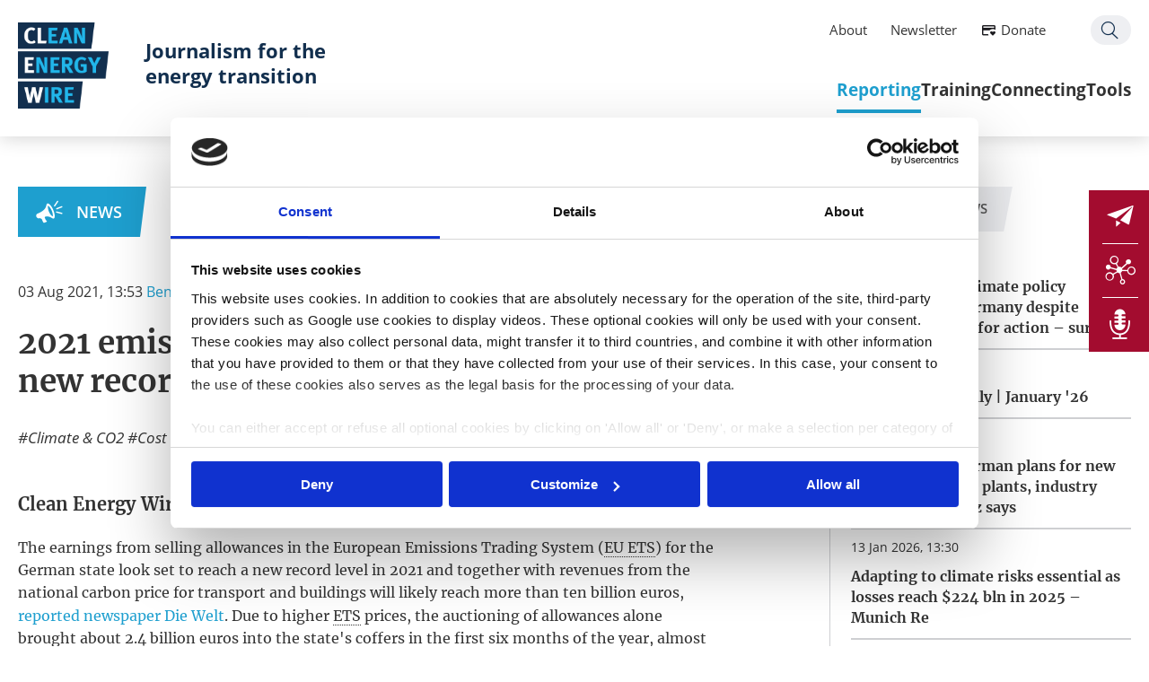

--- FILE ---
content_type: text/html; charset=utf-8
request_url: https://www.cleanenergywire.org/news/2021-emissions-trading-earnings-reach-new-record-level-german-state
body_size: 9929
content:
<!DOCTYPE html>
<!--[if lt IE 7]>
<html class="no-js ie6 lt-ie9 lt-ie8 lt-ie7" lang="en"
      dir="ltr" > <![endif]-->
<!--[if IE 7]>
<html class="no-js ie7 lt-ie9 lt-ie8" lang="en"
      dir="ltr" > <![endif]-->
<!--[if IE 8]>
<html class="no-js ie8 lt-ie9" lang="en"
      dir="ltr" > <![endif]-->
<!--[if IE 9]>
<html class="no-js ie9 lt-ie10" lang="en"
      dir="ltr" > <![endif]-->
<!--[if gt IE 9]><!-->
<html class="no-js" lang="en"
      dir="ltr" > <!--<![endif]-->
<head>
  <script id="Cookiebot" src="https://consent.cookiebot.com/uc.js" data-cbid="e8c93db6-a16b-4519-b914-046db796321e" data-blockingmode="auto" type="text/javascript"></script>
  <meta http-equiv="Content-Type" content="text/html; charset=utf-8" />
<link rel="shortcut icon" href="https://www.cleanenergywire.org/sites/default/files/favicon_0.ico" type="image/vnd.microsoft.icon" />
<meta name="generator" content="Drupal 7 (https://www.drupal.org)" />
<link rel="canonical" href="https://www.cleanenergywire.org/news/2021-emissions-trading-earnings-reach-new-record-level-german-state" />
<link rel="shortlink" href="https://www.cleanenergywire.org/node/9391" />
<meta property="og:site_name" content="Clean Energy Wire" />
<meta property="og:type" content="article" />
<meta property="og:url" content="https://www.cleanenergywire.org/news/2021-emissions-trading-earnings-reach-new-record-level-german-state" />
<meta property="og:title" content="2021 emissions trading earnings to reach new record level for German state" />
<meta property="og:updated_time" content="2021-08-03T16:18:08+02:00" />
<meta property="og:image" content="https://www.cleanenergywire.org/sites/all/themes/cleanenergywire/logo_og.png" />
<meta property="article:published_time" content="2021-08-03T13:59:31+02:00" />
<meta property="article:modified_time" content="2021-08-03T16:18:08+02:00" />

  <title>2021 emissions trading earnings to reach new record level for German state | Clean Energy Wire</title>

  <meta http-equiv="X-UA-Compatible" content="IE=edge">
  <meta http-equiv="content-type" content="text/html; charset=UTF-8">
  <meta name="description" content="">
  <meta name="viewport" content="width=device-width, initial-scale=1, user-scalable=no">

  
  <link type="text/css" rel="stylesheet" href="https://www.cleanenergywire.org/sites/default/files/css/css_FFMDRYZ2nSV6HGDyDVpm9-yNY8H0IkhZ90k-a2N9jFE.css" media="all" />
<link type="text/css" rel="stylesheet" href="https://www.cleanenergywire.org/sites/default/files/css/css__qzP1jsrFMs_l1rU6BhMYH1v4sixapFGTOwD0oZzTCI.css" media="all" />
<link type="text/css" rel="stylesheet" href="https://www.cleanenergywire.org/sites/default/files/css/css_FrE1pDtUNGt3h3wJ9LbQvIz14xKmCKYB2l8QlNV-JVA.css" media="all" />
<link type="text/css" rel="stylesheet" href="https://www.cleanenergywire.org/sites/default/files/css/css_9Av0FmQdL351rjzoeukumRz2efjQCuDl9u61Dud3k0Q.css" media="screen" />
<link type="text/css" rel="stylesheet" href="https://www.cleanenergywire.org/sites/default/files/css/css_3N6NgaMZtNgMe-_IEPyjNoGK7j2TSqcGPaekWlnZpxg.css" media="all" />
  <script type="text/javascript" src="//code.jquery.com/jquery-1.10.2.min.js"></script>
<script type="text/javascript">
<!--//--><![CDATA[//><!--
window.jQuery || document.write("<script src='/sites/all/modules/contrib/jquery_update/replace/jquery/1.10/jquery.min.js'>\x3C/script>")
//--><!]]>
</script>
<script type="text/javascript" src="https://www.cleanenergywire.org/sites/default/files/js/js_Hfha9RCTNm8mqMDLXriIsKGMaghzs4ZaqJPLj2esi7s.js"></script>
<script type="text/javascript" src="https://www.cleanenergywire.org/sites/default/files/js/js_WKP-Fdb0N1Gvia16POD5GlElskdqzZJ5lj3VqhOxjSg.js"></script>
<script type="text/javascript" src="https://www.cleanenergywire.org/sites/default/files/js/js_mB-R2dT_sOxTeNai-nyKVKrCH7RDcjLI9g9dpVy-OwQ.js"></script>
<script type="text/javascript" src="https://www.cleanenergywire.org/sites/default/files/js/js_MBlBFHJp99l4_hmCf1vOIv8D9BTFsgN9zw80YYAvzHI.js"></script>
<script type="text/javascript">
<!--//--><![CDATA[//><!--
jQuery.extend(Drupal.settings, {"basePath":"\/","pathPrefix":"","setHasJsCookie":0,"ajaxPageState":{"theme":"cleanenergywire","theme_token":"FRoFdW5ZHuTGH6rmNxV0iw3-VkHACQELd0SORPoXrv8","js":{"\/\/code.jquery.com\/jquery-1.10.2.min.js":1,"0":1,"misc\/jquery-extend-3.4.0.js":1,"misc\/jquery-html-prefilter-3.5.0-backport.js":1,"misc\/jquery.once.js":1,"misc\/drupal.js":1,"sites\/all\/modules\/contrib\/admin_menu\/admin_devel\/admin_devel.js":1,"sites\/all\/modules\/contrib\/apachesolr_sort\/apachesolr_sort.js":1,"sites\/all\/modules\/_publicgarden\/clew_events\/clew_events.js":1,"sites\/all\/modules\/_publicgarden\/clew_forms\/clew_forms.js":1,"sites\/all\/modules\/_publicgarden\/clew_search\/scripts\/clew_search.js":1,"sites\/all\/modules\/contrib\/entityreference\/js\/entityreference.js":1,"sites\/all\/modules\/contrib\/apachesolr_autocomplete\/apachesolr_autocomplete.js":1,"sites\/all\/modules\/contrib\/apachesolr_autocomplete\/jquery-autocomplete\/jquery.autocomplete.js":1,"sites\/all\/libraries\/colorbox\/jquery.colorbox-min.js":1,"sites\/all\/modules\/contrib\/colorbox\/js\/colorbox.js":1,"sites\/all\/modules\/contrib\/colorbox\/styles\/stockholmsyndrome\/colorbox_style.js":1,"sites\/all\/themes\/cleanenergywire\/libs\/jquery-ui-1.11.0-custom.min.js":1,"sites\/all\/themes\/cleanenergywire\/libs\/modernizr-2.6.2-respond-1.1.0.min.js":1,"sites\/all\/themes\/cleanenergywire\/libs\/jquery.ba-throttle-debounce.min.js":1,"sites\/all\/themes\/cleanenergywire\/libs\/select2-3.5.1\/select2.min.js":1,"sites\/all\/themes\/cleanenergywire\/libs\/jquery.scrollTo\/jquery.scrollTo.min.js":1,"sites\/all\/themes\/cleanenergywire\/libs\/JSON-js\/json2.js":1,"sites\/all\/themes\/cleanenergywire\/libs\/Columnizer-jQuery-Plugin\/src\/jquery.columnizer.js":1,"sites\/all\/themes\/cleanenergywire\/libs\/tooltipster\/js\/jquery.tooltipster.min.js":1,"sites\/all\/themes\/cleanenergywire\/libs\/jquery.tinysort.min.js":1,"sites\/all\/themes\/cleanenergywire\/libs\/css3-animate-it\/js\/css3-animate-it.js":1,"sites\/all\/themes\/cleanenergywire\/libs\/jquery.cookie.js":1,"sites\/all\/themes\/cleanenergywire\/libs\/tiny-slider\/dist\/min\/tiny-slider.js":1,"sites\/all\/themes\/cleanenergywire\/vendor\/mapbox\/mapbox-gl-0.50.0.js":1,"sites\/all\/themes\/cleanenergywire\/vendor\/list-1.5.0.js":1,"sites\/all\/themes\/cleanenergywire\/vendor\/anime.min.js":1,"sites\/all\/themes\/cleanenergywire\/assets\/js\/vendor\/mobile-detect.min.js":1,"sites\/all\/themes\/cleanenergywire\/assets\/js\/scripts.js":1,"sites\/all\/themes\/cleanenergywire\/\/libs\/select2-3.5.1\/select2.min.js":1},"css":{"modules\/system\/system.base.css":1,"modules\/system\/system.menus.css":1,"modules\/system\/system.messages.css":1,"sites\/all\/modules\/contrib\/simplenews\/simplenews.css":1,"modules\/field\/theme\/field.css":1,"modules\/node\/node.css":1,"modules\/search\/search.css":1,"modules\/user\/user.css":1,"sites\/all\/modules\/contrib\/webform_confirm_email\/webform_confirm_email.css":1,"sites\/all\/modules\/contrib\/views\/css\/views.css":1,"sites\/all\/modules\/contrib\/apachesolr_autocomplete\/apachesolr_autocomplete.css":1,"sites\/all\/modules\/contrib\/apachesolr_autocomplete\/jquery-autocomplete\/jquery.autocomplete.css":1,"sites\/all\/modules\/contrib\/colorbox\/styles\/stockholmsyndrome\/colorbox_style.css":1,"sites\/all\/modules\/contrib\/ctools\/css\/ctools.css":1,"sites\/all\/modules\/contrib\/lexicon\/css\/lexicon.css":1,"sites\/all\/modules\/contrib\/date\/date_api\/date.css":1,"sites\/all\/themes\/cleanenergywire\/libs\/select2-3.5.1\/select2.css":1,"sites\/all\/themes\/cleanenergywire\/libs\/datepicker\/css\/datepicker.css":1,"sites\/all\/themes\/cleanenergywire\/libs\/css3-animate-it\/css\/animations.css":1,"sites\/all\/themes\/cleanenergywire\/libs\/tiny-slider\/dist\/tiny-slider.css":1,"sites\/all\/themes\/cleanenergywire\/assets\/css\/print.css":1,"sites\/all\/themes\/cleanenergywire\/vendor\/mapbox\/mapbox-gl-0.50.0.css":1,"sites\/all\/themes\/cleanenergywire\/\/libs\/select2-3.5.1\/select2.css":1,"sites\/all\/themes\/cleanenergywire\/assets\/css\/theme.css":1}},"apachesolr_autocomplete":{"path":"\/apachesolr_autocomplete"},"colorbox":{"transition":"elastic","speed":"350","opacity":"0.85","slideshow":false,"slideshowAuto":true,"slideshowSpeed":"2500","slideshowStart":"start slideshow","slideshowStop":"stop slideshow","current":"{current} \/ {total}","previous":"\u00ab Prev","next":"Next \u00bb","close":"Close","overlayClose":true,"returnFocus":true,"maxWidth":"90%","maxHeight":"95%","initialWidth":"300","initialHeight":"250","fixed":false,"scrolling":true,"mobiledetect":false,"mobiledevicewidth":"480px","file_public_path":"\/sites\/default\/files","specificPagesDefaultValue":"admin*\nimagebrowser*\nimg_assist*\nimce*\nnode\/add\/*\nnode\/*\/edit\nprint\/*\nprintpdf\/*\nsystem\/ajax\nsystem\/ajax\/*"},"clew":{"translations":{"prev":"\u2039 previous"},"breakpoints":{"bp-tablet":"(max-width: 1024px)","bp-mobile":"(max-width: 767px)","bp-smalldesktop":"(min-width: 1025px) and (max-width: 1199px)","bp-desktop":"(min-width: 1200px)"}}});
//--><!]]>
</script>

  
</head>
<body class="html not-front not-logged-in no-sidebars page-node page-node- page-node-9391 node-type-article i18n-en " >

<!--[if lt IE 7]>
<p class="browsehappy">You are using an <strong>outdated</strong> browser. Please <a href="http://browsehappy.com/">
  upgrade
  your browser</a> to improve your experience.
</p>
<![endif]-->

<header id="header" class="l-header">
  <div class="innerWrapper">
    <a href="/" class="logo">
      <img src="/sites/all/themes/cleanenergywire/logo.png" alt="Clean Energy Wire Logo" title="" />
    </a>
          <a href="/" class="claim-link">
        <span class="claim">Journalism for the energy transition</span>
      </a>
          <div id="block-menu-block-1" class="block block-menu-block m-mainmenu__container">
  <div class="m-mainmenu__search">
    <a href="/search">Search</a>
  </div>
  <div class="menu_icon">
    <div class="menu_icon--hamburger"></div>
  </div>
  <div class="m-mainmenu__inner">
  <div class="innerWrapper">
    <ul class="menu"><li class="first collapsed active-trail"><div class="m-menuitem">
  <div class="m-menuitem__title" data-icon="0B">
    <a href="/reporting" title="We cover what matters for Europe’s move to climate neutrality, with a focus on Germany. Our agenda-setting dossiers, factsheets and country guides provide in-depth information, accessible background and key figures on the energy transition&#039;s most important stories." class="active-trail">Reporting</a>
  </div>
  <div class="m-menuitem__inner">
        <div class="m-menuitem__subnavi"><ul class="menu"><li  class="is-overview"><a href="/reporting" title="We cover what matters for Europe’s move to climate neutrality, with a focus on Germany. Our agenda-setting dossiers, factsheets and country guides provide in-depth information, accessible background and key figures on the energy transition&#039;s most important stories." class="active-trail">Overview</a></li><li  class="first collapsed"><a href="/news">News</a></li><li  class="leaf"><a href="/factsheets" title="">Factsheets</a></li><li  class="leaf"><a href="/dossiers" title="Our deep dives into the most relevant energy transition and climate policy topics, including impartial analyses of challenges and solutions">Deep dives</a></li><li  class="last leaf"><a href="/guides">Country guides</a></li></ul></div>
  </div>
</div>
</li>
<li class="collapsed"><div class="m-menuitem">
  <div class="m-menuitem__title" data-icon="0E">
    <a href="/training" class="collapsed">Training</a>
  </div>
  <div class="m-menuitem__inner">
        <div class="m-menuitem__subnavi"><ul class="menu"><li  class="is-overview"><a href="/training" class="collapsed">Overview</a></li><li  class="first leaf"><a href="/events-opportunities?eventtype=research-tour" title="">Research tours</a></li><li  class="leaf"><a href="/events-opportunities?eventtype=masterclass">Masterclasses</a></li><li  class="last leaf"><a href="/events-opportunities" title="">All opportunities</a></li></ul></div>
  </div>
</div>
</li>
<li class="collapsed"><div class="m-menuitem">
  <div class="m-menuitem__title" data-icon="0D">
    <a href="/connecting" class="collapsed">Connecting</a>
  </div>
  <div class="m-menuitem__inner">
        <div class="m-menuitem__subnavi"><ul class="menu"><li  class="is-overview"><a href="/connecting" class="collapsed">Overview</a></li><li  class="first leaf"><a href="/about-clew-journalism-network">CLEW network</a></li><li  class="leaf"><a href="/network" title="">Network map</a></li><li  class="leaf"><a href="/clew-blog" title="">From the network</a></li><li  class="last leaf"><a href="/clew-cross-border-grants">Journalism grants</a></li></ul></div>
  </div>
</div>
</li>
<li class="last collapsed"><div class="m-menuitem">
  <div class="m-menuitem__title" data-icon="0F">
    <a href="/tools" class="last collapsed">Tools</a>
  </div>
  <div class="m-menuitem__inner">
        <div class="m-menuitem__subnavi"><ul class="menu"><li  class="is-overview"><a href="/tools" class="last collapsed">Overview</a></li><li  class="first leaf"><a href="/get-support">Get support</a></li><li  class="leaf"><a href="/experts">Find an expert</a></li><li  class="leaf"><a href="/factsheets/whats-next-europe-timeline-european-climate-and-energy-policy" title="">EU agenda</a></li><li  class="last leaf"><a href="/clew-calendar-energy-policy-and-energiewende-events">Germany agenda</a></li></ul></div>
  </div>
</div>
</li>
</ul>  </div>
  <div class="m-mainmenu__element">
    <div class="block block-menu-block contextual-links-region m-servicemenu__container">
 <div class="innerWrapper">
  <ul class="menu">
    <li class="first leaf"><a href="/about-clew">About</a></li>
    <li class="leaf"><a href="/newsletter-subscription">Newsletter</a></li>
    <li class="leaf donate"><a href="/support-us">Donate</a></li>
    <li class="last leaf search"><a href="/search">Search</a></li>
  </ul>
 </div>
</div>  </div>
</div>
</div>

    </div>
</header>

<div id="page" class="l-page">
  <div class="innerWrapper">
          <div class="tabs"></div>
    
    
    
    
    
            <div class="region region-content">
    <div id="block-system-main" class="block block-system">

    
  <div class="content">
    <article data-nid="9391" id="node-9391" class="m-node--article--full">

  <div class="m-node--article--full__content_main">

    <div class="m-node--article--full__type"><a href="/news">News</a></div>
    <div class="m-node--article--full__printbar"><div class="m-printbar">
                    <a href="mailto:?subject=Clean Energy Wire &ndash; 2021 emissions trading earnings to reach new record level for German state&body=I thought you might find this interesting:%0Dhttps://www.cleanenergywire.org/news/2021-emissions-trading-earnings-reach-new-record-level-german-state" class="m-printbar__mail"></a>
                    <a href="javascript:window.print()" rel="nofollow" class="m-printbar__print"></a>
                </div></div>

    <div class="m-node--article--full__date-authors">
      <div class="m-node--article--full__date"><div class="field field-name-field-global-date field-type-date field-label-hidden"><div class="field-items"><div class="field-item even"><span  class="date-display-single">03 Aug 2021, 13:53</span></div></div></div></div>
      <div class="m-node--article--full__authors">
        <span class="m-node--article--full__author">
          <a href="/about-us-clew-team">Benjamin Wehrmann</a></span>      </div>
          </div>

    <h1 class="m-node--article--full__title">2021 emissions trading earnings to reach new record level for German state</h1>

    <div class="m-node--article--full__tags-socials">
      <div class="m-node--article--full__tags"><div class="m-globaltags">
      <a href="/topics/Climate+%26+CO2">Climate &amp; CO2</a>      <a href="/topics/Cost+%26+Prices">Cost &amp; Prices</a>  </div>
</div>
      <div class="m-node--article--full__socials"><div class="m-socialmedia-share">
                <div class="m-socialmedia-share__facebook">
                  <a href="https://www.facebook.com/sharer/sharer.php?u=https://www.cleanenergywire.org/news/2021-emissions-trading-earnings-reach-new-record-level-german-state" rel="nofollow" target="_blank"></a>
                </div>
                <div class="m-socialmedia-share__twitter">
                  <a href="https://twitter.com/intent/tweet?text=2021 emissions trading earnings to reach new record level for German state&url=https://www.cleanenergywire.org/news/2021-emissions-trading-earnings-reach-new-record-level-german-state&via=cleanenergywire" target="_blank" data-via="cleanenergywire" data-related="clew" data-count="none" data-dnt="true" data-url="https://www.cleanenergywire.org/news/2021-emissions-trading-earnings-reach-new-record-level-german-state"></a>
                </div>
                <div class="m-socialmedia-share__linkedin">
                  <a href="https://www.linkedin.com/shareArticle?mini=true&url=https://www.cleanenergywire.org/news/2021-emissions-trading-earnings-reach-new-record-level-german-state&summary=2021 emissions trading earnings to reach new record level for German state&source=cleanenergywire" rel="nofollow" target="_blank"></a>
                </div>
            </div></div>
    </div>

        
    <div class="m-node--article--full__teaser"></div>

    
    <div class="m-node--article--full__body">
      
<div class="paragraphs-items paragraphs-items-field-global-paragraphs paragraphs-items-field-global-paragraphs-full paragraphs-items-full">
  <div class="field field-name-field-global-paragraphs field-type-paragraphs field-label-hidden"><div class="field-items"><div class="field-item even">
<div class="m-paragraph--textonly" data-type="article">
      <h2 class="m-paragraph--textonly__title"><div class="" ><div class="field field-name-field-title field-type-text field-label-hidden"><div class="field-items"><div class="field-item even">Clean Energy Wire / Die Welt</div></div></div></div></h2>
    
  <div class="m-paragraph--textonly__text" ><div class="field field-name-field-global-text field-type-text-long field-label-hidden"><div class="field-items"><div class="field-item even"> <p>The earnings from selling allowances in the European Emissions Trading System (<a href="/glossary/letter_e#eu_ets" data-title="(Emissionshandel) Emissions trading is a tool to keep carbon emissions in check by putting environmental costs on company balance sheets. First, a tolerable total amount of greenhouse gas emissions is specified and a certificate is issued. Then, if a company emits more than the allocated amount,..." class="lexicon-term">EU ETS</a>) for the German state look set to reach a new record level in 2021 and together with revenues from the national carbon price for transport and buildings will likely reach more than ten billion euros, <a href="https://www.welt.de/wirtschaft/article232890951/Klimaschutz-Staat-kassiert-dank-CO2-Abgabe-Rekordeinnahmen.html" target="_blank">reported newspaper Die Welt</a>. Due to higher <a href="/glossary/letter_e#ets" data-title="(Emissionshandel) Emissions trading is a tool to keep carbon emissions in check by putting environmental costs on company balance sheets. First, a tolerable total amount of greenhouse gas emissions is specified and a certificate is issued. Then, if a company emits more than the allocated amount,..." class="lexicon-term">ETS</a> prices, the auctioning of allowances alone brought about 2.4 billion euros into the state's coffers in the first six months of the year, almost on par with the 2.7 billion euros earned in all of 2020, the German Emissions Trading Authority (DEHSt) and the European Energy Exchange (<a href="https://www.cleanenergywire.org/experts/european-energy-exchange-eex" target="_blank">EEX</a>) found in a <a href="https://www.dehst.de/SharedDocs/downloads/EN/auctioning/2021/2021_report_Q2.pdf?__blob=publicationFile&amp;v=2" target="_blank">new report</a>. According to the DEHSt, the current record level of 3.2 billion euros from 2019 is going to be exceeded this year, writes Die Welt. The price for an allowance to emit one tonne of CO2 <a href="https://www.cleanenergywire.org/news/power-market-prices-highest-2008-due-high-gas-coal-and-ets-prices-researchers" data-title="Power market price highest since 2008 due to high gas, coal and ETS prices – researchers">has more than doubled</a>, from 24 euros last year to 52 euros in the first half of 2021, meaning proceeds from allowance auctions have risen accordingly. Proceeds from auctions flow into the government's energy and climate fund, which is <a href="https://www.cleanenergywire.org/news/backlog-german-government-spending-climate-action-2020" data-title="Backlog in German government spending on climate action in 2020">used to fund various climate action projects</a>, such as energy efficient retrofitting of buildings, public transport expansion or the buyer's premium for electric vehicles.</p>
<p>Auctions are only one way in which carbon emissions are paying into the state's budget, as Germany introduced a national price on transport and heating emissions at the beginning of the year. The finance ministry expects earnings from the CO2 price to reach 7.4 billion euros and rising further as the price per tonne gradually increases, Die Welt reports. Money earned this way is supposed to be returned to consumers in order to allocate the costs of emissions reduction among income groups, for example by lowering the power bill or compensating commuters. The "just transition" question over how the costs of climate action measures like carbon pricing are affecting various groups in society is gaining traction in the national debate as parties prepare for the general elections on 26 September.</p>
 </div></div></div></div></div>
</div><div class="field-item odd"><div class="m-paragraph--morebox entity entity-paragraphs-item paragraphs-item-more-box" data-layout="cols-3">
  <div class="m-paragraph--morebox__inner">
    
    <div class="m-paragraph--morebox__elements" ><div class="field field-name-field-more-referenced-block field-type-node-reference field-label-hidden"><div class="field-items"><div class="field-item even">
<article id="node-9382" class="m-node--article--toppicks">
  <div class="m-node--article--toppicks__inner">
    <div class="m-node--article--toppicks__type"><a href="/news/power-market-prices-highest-2008-due-high-gas-coal-and-ets-prices-researchers">News</a></div>
    <div class="m-node--article--toppicks__date_author" ><div class="field field-name-field-global-date field-type-date field-label-hidden"><div class="field-items"><div class="field-item even"><span  class="date-display-single">30 Jul 2021, 11:36</span></div></div></div><div class="m-globalauthor">
<span class="m-globalauthor--name"><a href="/about-us-clew-team">Julian Wettengel</a></span></div></div><h3 class="m-node--article--toppicks__title"><a href="/news/power-market-prices-highest-2008-due-high-gas-coal-and-ets-prices-researchers">Power market price highest since 2008 due to high gas, coal and ETS prices – researchers</a></h3>  </div>
</article>
</div><div class="field-item odd">
<article id="node-9023" class="m-node--article--toppicks">
  <div class="m-node--article--toppicks__inner">
    <div class="m-node--article--toppicks__type"><a href="/news/german-ets-emissions-down-33-percent-2013-partly-due-pandemic">News</a></div>
    <div class="m-node--article--toppicks__date_author" ><div class="field field-name-field-global-date field-type-date field-label-hidden"><div class="field-items"><div class="field-item even"><span  class="date-display-single">18 Jun 2021, 12:57</span></div></div></div><div class="m-globalauthor">
<span class="m-globalauthor--name"><a href="/about-us-clew-team">Edgar Meza</a></span></div></div><h3 class="m-node--article--toppicks__title"><a href="/news/german-ets-emissions-down-33-percent-2013-partly-due-pandemic">German ETS emissions down 33 percent since 2013, partly due to pandemic</a></h3>  </div>
</article>
</div><div class="field-item even">
<article id="node-9388" class="m-node--article--toppicks">
  <div class="m-node--article--toppicks__inner">
    <div class="m-node--article--toppicks__type"><a href="/news/german-parliaments-president-schauble-says-fast-rise-co2-price-necessary">News</a></div>
    <div class="m-node--article--toppicks__date_author" ><div class="field field-name-field-global-date field-type-date field-label-hidden"><div class="field-items"><div class="field-item even"><span  class="date-display-single">02 Aug 2021, 12:34</span></div></div></div><div class="m-globalauthor">
<span class="m-globalauthor--name"><a href="/about-us-clew-team">Benjamin Wehrmann</a></span></div></div><h3 class="m-node--article--toppicks__title"><a href="/news/german-parliaments-president-schauble-says-fast-rise-co2-price-necessary">German parliament's president Schäuble says fast rise of CO2 price is necessary </a></h3>  </div>
</article>
</div></div></div></div>  </div>
</div>
</div></div></div></div>

    </div>

    <div class="m-node--article--full__digest_entries"></div>

    <div class="m-node--article--full__cc"><div class="m-global_node_cc">
  <div>
    All texts created by the Clean Energy Wire are available under a
    <a href="https://creativecommons.org/licenses/by/4.0/" target="_blank">
      “Creative Commons Attribution 4.0 International Licence (CC BY 4.0)”
    </a>.
    They can be copied, shared and made publicly accessible by users so long as they give appropriate credit, provide a
    link to the license, and indicate if changes were made.
  </div>
</div>
</div>

    <div class="m-node--article--full__browsing">
              <a href="/news/german-debate-about-coal-end-date-2038-heats-election-campaign" data-direction="prev">&laquo; previous news</a>
                    <a href="/news/hamburg-bank-offers-preferential-climate-credits-lure-small-savers-green-finance" data-direction="next">next news &raquo;</a>
          </div>

  </div>

  <aside class="m-node--article--full__content_sidebar">
          <div class="m-sidebars--news">
  <h3 class="m-sidebars--news__title">
    <span>Related News</span>
  </h3>
  <div class="m-sidebars--news__content">
    <div class="m-sidebars--news__related-news--list">
    <ul class="m-sidebars--news__related-news--list">
                        <li class="m-sidebars--news__related-news--item">
            <article id="node-15522" class="node node-article node-teaser">
                <span class="date"><div class="field field-name-field-global-date field-type-date field-label-hidden"><div class="field-items"><div class="field-item even"><span  class="date-display-single">20 Jan 2026, 11:49</span></div></div></div></span>
                <h3 class="m-sidebars--news__related-news--title"><a href="/news/lack-trust-climate-policy-widespread-germany-despite-majority-support-action-survey">Lack of trust in climate policy widespread in Germany despite majority support for action – survey</a></h3>
            </article>
        </li>
                        <li class="m-sidebars--news__related-news--item">
            <article id="node-15516" class="node node-article node-teaser">
                <span class="date"><div class="field field-name-field-global-date field-type-date field-label-hidden"><div class="field-items"><div class="field-item even"><span  class="date-display-single">16 Jan 2026, 14:00</span></div></div></div></span>
                <h3 class="m-sidebars--news__related-news--title"><a href="/news/dispatch-italy-january-26">Dispatch from Italy | January '26</a></h3>
            </article>
        </li>
                        <li class="m-sidebars--news__related-news--item">
            <article id="node-15511" class="node node-article node-teaser">
                <span class="date"><div class="field field-name-field-global-date field-type-date field-label-hidden"><div class="field-items"><div class="field-item even"><span  class="date-display-single">15 Jan 2026, 11:21</span></div></div></div></span>
                <h3 class="m-sidebars--news__related-news--title"><a href="/news/eu-approve-german-plans-new-backup-gas-power-plants-industry-power-price-merz-says">EU to approve German plans for new backup gas power plants, industry power price, Merz says</a></h3>
            </article>
        </li>
                        <li class="m-sidebars--news__related-news--item">
            <article id="node-15501" class="node node-article node-teaser">
                <span class="date"><div class="field field-name-field-global-date field-type-date field-label-hidden"><div class="field-items"><div class="field-item even"><span  class="date-display-single">13 Jan 2026, 13:30</span></div></div></div></span>
                <h3 class="m-sidebars--news__related-news--title"><a href="/news/adapting-climate-risks-essential-losses-reach-224-bln-2025-munich-re">Adapting to climate risks essential as losses reach $224 bln in 2025 – Munich Re</a></h3>
            </article>
        </li>
                        <li class="m-sidebars--news__related-news--item">
            <article id="node-15494" class="node node-article node-teaser">
                <span class="date"><div class="field field-name-field-global-date field-type-date field-label-hidden"><div class="field-items"><div class="field-item even"><span  class="date-display-single">09 Jan 2026, 12:05</span></div></div></div></span>
                <h3 class="m-sidebars--news__related-news--title"><a href="/news/north-sea-temperatures-reach-record-high-2025-second-warmest-year-baltic-sea">North Sea temperatures reach record high in 2025, second warmest year for Baltic Sea</a></h3>
            </article>
        </li>
            </ul>
</div>

  </div>
</div>

          <div class="m-sidebars--further-reading"><h4 class="m-sidebars--further-reading--title">Further Reading</h4><ul class="m-sidebars--tabs"><li class="active" data-section="factsheets"><a href="#">Factsheets</a></li><li data-section="dossiers"><a href="#">Dossiers</a></li></ul><div class="m-sidebars--tabs-content factsheets active" data-section="factsheets"><div class="view view-further-reading view-id-further_reading view-display-id-factsheets view-dom-id-e7824e9f84778d85debf06488e57c000">
        
  
  
      <div class="view-content">
      <div class="item-list">    <ul>          <li class="views-row views-row-1 views-row-odd views-row-first">  
  <div class="views-field views-field-title">        <span class="field-content"><a href="/factsheets/qa-germanys-climate-action-programme-2026">Q&amp;A: Germany’s Climate Action Programme 2026</a></span>  </div>  
  <div class="views-field views-field-field-global-tags">        <div class="field-content"><a href="/topics/Climate+%26+CO2">Climate &amp; CO2</a>, <a href="/topics/Government">Government</a></div>  </div></li>
          <li class="views-row views-row-2 views-row-even">  
  <div class="views-field views-field-title">        <span class="field-content"><a href="/factsheets/qa-nuclear-fusion">Q&amp;A: Nuclear fusion - Hype or hope for a cooler planet?</a></span>  </div>  
  <div class="views-field views-field-field-global-tags">        <div class="field-content"><a href="/topics/Climate+%26+CO2">Climate &amp; CO2</a>, <a href="/topics/Carbon+removal">Carbon removal</a>, <a href="/topics/Technology">Technology</a></div>  </div></li>
          <li class="views-row views-row-3 views-row-odd">  
  <div class="views-field views-field-title">        <span class="field-content"><a href="/factsheets/in-brief-ccs">In a nutshell: Using carbon capture and storage (CCS) for climate action</a></span>  </div>  
  <div class="views-field views-field-field-global-tags">        <div class="field-content"><a href="/topics/Climate+%26+CO2">Climate &amp; CO2</a>, <a href="/topics/Carbon+removal">Carbon removal</a>, <a href="/topics/Industry">Industry</a>, <a href="/topics/Technology">Technology</a></div>  </div></li>
          <li class="views-row views-row-4 views-row-even">  
  <div class="views-field views-field-title">        <span class="field-content"><a href="/factsheets/q-and-a-ccs">Q&amp;A: Carbon capture and storage - Hype or hope for a cooler planet?</a></span>  </div>  
  <div class="views-field views-field-field-global-tags">        <div class="field-content"><a href="/topics/Climate+%26+CO2">Climate &amp; CO2</a>, <a href="/topics/Carbon+removal">Carbon removal</a>, <a href="/topics/Technology">Technology</a></div>  </div></li>
          <li class="views-row views-row-5 views-row-odd views-row-last">  
  <div class="views-field views-field-title">        <span class="field-content"><a href="/factsheets/qa-eu-propose-2040-emissions-reduction-target">Q&amp;A: EU proposes 2040 emissions reduction target</a></span>  </div>  
  <div class="views-field views-field-field-global-tags">        <div class="field-content"><a href="/topics/Climate+%26+CO2">Climate &amp; CO2</a></div>  </div></li>
      </ul></div>    </div>
  
  
  
  
      <div class="view-footer">
       <p><a href="/factsheets">All Factsheets ›</a></p>
     </div>
  
  
</div></div><div class="m-sidebars--tabs-content dossiers" data-section="dossiers"><div class="view view-further-reading view-id-further_reading view-display-id-dossiers view-dom-id-571745da38c328f8d31427acef12e27b">
        
  
  
      <div class="view-content">
      <div class="item-list">    <ul>          <li class="views-row views-row-1 views-row-odd views-row-first">  
  <div class="views-field views-field-title">        <span class="field-content"><a href="/dossiers/preview-2026-will-europes-largest-economy-stay-course-climate">Preview 2026: Will Europe’s largest economy stay the course on climate? </a></span>  </div>  
  <div class="views-field views-field-field-global-tags">        <div class="field-content"><a href="/topics/Climate+%26+CO2">Climate &amp; CO2</a>, <a href="/topics/Government">Government</a>, <a href="/topics/EU">EU</a></div>  </div></li>
          <li class="views-row views-row-2 views-row-even">  
  <div class="views-field views-field-title">        <span class="field-content"><a href="/dossiers/eus-net-zero-emissions-plans-shift-focus-carbon-management-solutions">EU&#039;s net-zero emissions plans shift focus to carbon management solutions</a></span>  </div>  
  <div class="views-field views-field-field-global-tags">        <div class="field-content"><a href="/topics/Climate+%26+CO2">Climate &amp; CO2</a>, <a href="/topics/Carbon+removal">Carbon removal</a></div>  </div></li>
          <li class="views-row views-row-3 views-row-odd">  
  <div class="views-field views-field-title">        <span class="field-content"><a href="/dossiers/preview-2024-germany-enters-eu-election-year-heavy-climate-policy-baggage">Preview 2024: Germany enters EU election year with heavy climate policy baggage </a></span>  </div>  
  <div class="views-field views-field-field-global-tags">        <div class="field-content"><a href="/topics/Climate+%26+CO2">Climate &amp; CO2</a>, <a href="/topics/Elections+%26+Politics">Elections &amp; Politics</a></div>  </div></li>
          <li class="views-row views-row-4 views-row-even">  
  <div class="views-field views-field-title">        <span class="field-content"><a href="/dossiers/clew-guide-europes-transition-climate-neutrality">CLEW Guide to Europe&#039;s transition to climate neutrality</a></span>  </div>  
  <div class="views-field views-field-field-global-tags">        <div class="field-content"><a href="/topics/Climate+%26+CO2">Climate &amp; CO2</a>, <a href="/topics/EU">EU</a></div>  </div></li>
          <li class="views-row views-row-5 views-row-odd views-row-last">  
  <div class="views-field views-field-title">        <span class="field-content"><a href="/dossiers/ill-equipped-europe-braces-impact-rising-temperatures">Ill-equipped Europe braces for impact of rising temperatures</a></span>  </div>  
  <div class="views-field views-field-field-global-tags">        <div class="field-content"><a href="/topics/Climate+%26+CO2">Climate &amp; CO2</a>, <a href="/topics/Adaptation">Adaptation</a>, <a href="/topics/Society">Society</a>, <a href="/topics/EU">EU</a></div>  </div></li>
      </ul></div>    </div>
  
  
  
  
      <div class="view-footer">
       <p><a href="/dossiers">All Dossiers ›</a></p>
     </div>
  
  
</div></div></div>
          <div class="m-sidebars--contact">
                <h3 class="m-sidebars--contact__title"><span>Ask CLEW</span></h3>
                <div class="m-sidebars--contact__content"><div class="m-sidebars--contact__text">We are available to support journalists in their work. CLEW can assist with research, provide background information and help find the right interviewees to speak with on a wide variety of topics.</div><div class="m-sidebars--contact__name"><strong>Clean Energy Wire CLEW</strong></div><div class="m-sidebars--contact__address"><p>Dresdener Str. 15<br />10999&nbsp;Berlin,&nbsp;Germany</p><p>-</p><p><strong>Get in touch</strong>: <a href="https://www.cleanenergywire.org/get-support" target="_blank">Contact form</a></p><p>-</p></div><div class="m-sidebars--contact__phone">+49 30 62858 497</div></div></div>
      </aside>

</article>
  </div>
</div>
  </div>
    
    
  </div>
</div>

  <div class="region region-overlay">
    	<div class="ask-clew-overlay__wrapper">
				<div class="animatedParent">
		<section id="block-block-22" class="ask-clew-overlay animated bounceIn">

										<h2>Ask CLEW</h2>
						
			<div class="content">
				<div class="ask-clew-overlay__close"></div><div class="ask-clew-overlay__portrait"><div class="view view-contact view-id-contact view-display-id-block_portraits_random view-dom-id-831183974a4ef344e938ae56a7e9eb97">
        
  
  
      <div class="view-content">
        <div class="views-row views-row-1 views-row-odd views-row-first views-row-last">
      
  <div class="views-field views-field-field-contact-image">        <div class="field-content"><img src="https://www.cleanenergywire.org/sites/default/files/styles/thumbnail/public/images/contact/dsc-1509.jpg?itok=X1Nw1vuE" width="160" height="160" alt="Sven Egenter" title="Sven Egenter" /></div>  </div>  </div>
    </div>
  
  
  
  
  
  
</div></div><div class="ask-clew-overlay__content"> <p>Researching a story? Drop CLEW a line or give us a call for background material and contacts.</p>
<p><a href="https://www.cleanenergywire.org/get-support" target="_blank">Get support</a></p>
<p>+49 30 62858 497</p>
 </div>			</div> <!-- /.content -->

		</section> <!-- /.block -->
		</div>
	</div>
  </div>
<div class="m-footerclaim">
  <div class="innerWrapper">
    <p>Journalism for the energy transition</p>
  </div>
</div>

<footer id="footer" class="l-footer">
  <div class="innerWrapper">

    <div class="m-footer__contacts">
      <div class="m-footer__contacts__address">Clean Energy Wire CLEW<br/>Dresdener Str. 15<br/>10999 Berlin</div>
      <div class="m-footer__contacts__phone">T: +49 30 62858 497</div>
      <a href="" class="m-footer__contacts__email js-contact-email"></a>

      <div class="m-footer__socials">
        <div class="m-footer__socials_twitter">
          <a href="https://x.com/cleanenergywire?lang=en" target="_blank"></a>
        </div>
                <div class="m-footer__socials_linkedin">
          <a href="https://www.linkedin.com/company/cleanenergywire" target="_blank"></a>
        </div>
        <div class="m-footer__socials_bluesky">
          <a href="https://bsky.app/profile/cleanenergywire.bsky.social" target="_blank"></a>
        </div>
      </div>
    </div>

    <div class="m-footer__nav">
      <div class="m-footer__footermenu">
                  <ul class="m-footer__footermenu__list__lvl1">
            <li class="m-footer__footermenu__list__lvl1__trigger"><a href="/reporting">Reporting</a>
              <ul class="m-footer__footermenu__list__lvl2">
                                  <li class="m-footer__footermenu__list__lvl2__trigger">
                    <a href="/news">News</a></li>
                                  <li class="m-footer__footermenu__list__lvl2__trigger">
                    <a href="/factsheets">Factsheets</a></li>
                                  <li class="m-footer__footermenu__list__lvl2__trigger">
                    <a href="/dossiers">Deep dives</a></li>
                                  <li class="m-footer__footermenu__list__lvl2__trigger">
                    <a href="/guides">Country guides</a></li>
                              </ul>
            </li>
          </ul>
                  <ul class="m-footer__footermenu__list__lvl1">
            <li class="m-footer__footermenu__list__lvl1__trigger"><a href="/training">Training</a>
              <ul class="m-footer__footermenu__list__lvl2">
                                  <li class="m-footer__footermenu__list__lvl2__trigger">
                    <a href="/events-opportunities">Research tours</a></li>
                                  <li class="m-footer__footermenu__list__lvl2__trigger">
                    <a href="/events-opportunities">Masterclasses</a></li>
                                  <li class="m-footer__footermenu__list__lvl2__trigger">
                    <a href="/events-opportunities">All opportunities</a></li>
                              </ul>
            </li>
          </ul>
                  <ul class="m-footer__footermenu__list__lvl1">
            <li class="m-footer__footermenu__list__lvl1__trigger"><a href="/connecting">Connecting</a>
              <ul class="m-footer__footermenu__list__lvl2">
                                  <li class="m-footer__footermenu__list__lvl2__trigger">
                    <a href="/about-clew-journalism-network">CLEW network</a></li>
                                  <li class="m-footer__footermenu__list__lvl2__trigger">
                    <a href="/network">Network map</a></li>
                                  <li class="m-footer__footermenu__list__lvl2__trigger">
                    <a href="/clew-blog">From the network</a></li>
                                  <li class="m-footer__footermenu__list__lvl2__trigger">
                    <a href="/clew-cross-border-grants">Journalism grants</a></li>
                              </ul>
            </li>
          </ul>
                  <ul class="m-footer__footermenu__list__lvl1">
            <li class="m-footer__footermenu__list__lvl1__trigger"><a href="/tools">Tools</a>
              <ul class="m-footer__footermenu__list__lvl2">
                                  <li class="m-footer__footermenu__list__lvl2__trigger">
                    <a href="/get-support">Get support</a></li>
                                  <li class="m-footer__footermenu__list__lvl2__trigger">
                    <a href="/experts">Find an expert</a></li>
                                  <li class="m-footer__footermenu__list__lvl2__trigger">
                    <a href="/factsheets/whats-next-europe-timeline-european-climate-and-energy-policy">EU agenda</a></li>
                                  <li class="m-footer__footermenu__list__lvl2__trigger">
                    <a href="/clew-calendar-energy-policy-and-energiewende-events">Germany agenda</a></li>
                              </ul>
            </li>
          </ul>
              </div>

      <div class="m-footer__links">
        <a href="/newsletter-subscription" class="m-footer__newsletter">Newsletter</a>
        <a href="/about-clew" class="m-footer__about">About CLEW</a>
      </div>
    </div>

    <div class="m-footer__servicemenu">
      <div class="m-footer__servicemenu_copyrights"><span>© 2026 Clean Energy Wire. All rights reserved.</span></div>
      <ul class="m-footer__servicemenu__list">
                  <li class="m-footer__servicemenu__list__trigger"><a href="/imprint">Imprint</a></li>
                  <li class="m-footer__servicemenu__list__trigger"><a href="/privacy-policy">Privacy Policy</a></li>
              </ul>
    </div>

    <div class="m-footer__back-to-top">
      <a href="#" class="back-to-top">Up</a>
    </div>
  </div>
</footer>


  <!-- Piwik -->
  <script type="text/javascript">
    var _paq = _paq || [];
    _paq.push(['disableCookies']);
    _paq.push(['trackPageView']);    _paq.push(['enableLinkTracking']);
    (function() {
      var u = "//www.cleanenergywire.org/piwik/";
      _paq.push(['setTrackerUrl', u + 'piwik.php']);
      _paq.push(['setSiteId', 1]);
      var d = document, g = d.createElement('script'), s = d.getElementsByTagName('script')[0];
      g.type = 'text/javascript';
      g.async = true;
      g.defer = true;
      g.src = u + 'piwik.js';
      s.parentNode.insertBefore(g, s);
    })();
  </script>
  <noscript><p><img src="//www.cleanenergywire.org/piwik/piwik.php?idsite=1" style="border:0;" alt="" />
    </p></noscript>
  <!-- End Piwik Code -->

<div class="m-side_toolbar">
  <a class="m-side_toolbar__newsletter" href="/newsletter-subscription">
    <div class="m-side_toolbar__item_icon"></div>
    <div class="m-side_toolbar__item_text">Get our Newsletter</div>
  </a>
  <a class="m-side_toolbar__network" href="/clew-network">
    <div class="m-side_toolbar__item_icon"></div>
    <div class="m-side_toolbar__item_text">Join our Network</div>
  </a>
  <a class="m-side_toolbar__interview" href="/experts">
    <div class="m-side_toolbar__item_icon"></div>
    <div class="m-side_toolbar__item_text">Find an interviewee</div>
  </a>
</div>


</body>
</html>
